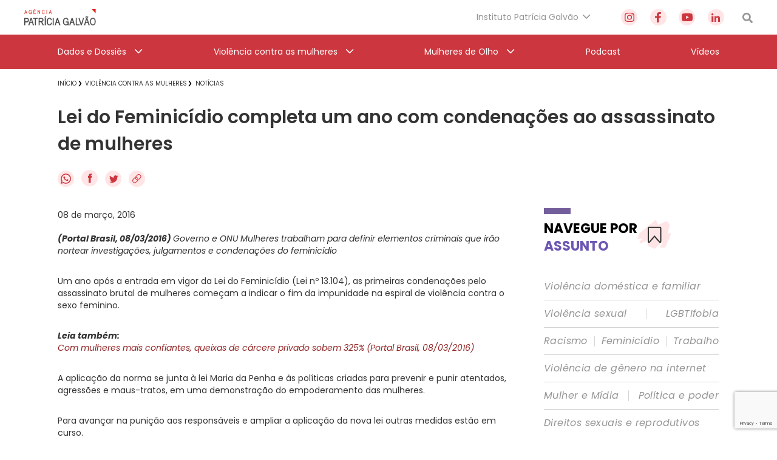

--- FILE ---
content_type: text/html; charset=utf-8
request_url: https://www.google.com/recaptcha/api2/anchor?ar=1&k=6Lc8caAUAAAAABNwSNV9v1kWA3x0SUHSKLrqLvqp&co=aHR0cHM6Ly9hZ2VuY2lhcGF0cmljaWFnYWx2YW8ub3JnLmJyOjQ0Mw..&hl=en&v=9TiwnJFHeuIw_s0wSd3fiKfN&size=invisible&anchor-ms=20000&execute-ms=30000&cb=yrbqcu4k6kin
body_size: 48173
content:
<!DOCTYPE HTML><html dir="ltr" lang="en"><head><meta http-equiv="Content-Type" content="text/html; charset=UTF-8">
<meta http-equiv="X-UA-Compatible" content="IE=edge">
<title>reCAPTCHA</title>
<style type="text/css">
/* cyrillic-ext */
@font-face {
  font-family: 'Roboto';
  font-style: normal;
  font-weight: 400;
  font-stretch: 100%;
  src: url(//fonts.gstatic.com/s/roboto/v48/KFO7CnqEu92Fr1ME7kSn66aGLdTylUAMa3GUBHMdazTgWw.woff2) format('woff2');
  unicode-range: U+0460-052F, U+1C80-1C8A, U+20B4, U+2DE0-2DFF, U+A640-A69F, U+FE2E-FE2F;
}
/* cyrillic */
@font-face {
  font-family: 'Roboto';
  font-style: normal;
  font-weight: 400;
  font-stretch: 100%;
  src: url(//fonts.gstatic.com/s/roboto/v48/KFO7CnqEu92Fr1ME7kSn66aGLdTylUAMa3iUBHMdazTgWw.woff2) format('woff2');
  unicode-range: U+0301, U+0400-045F, U+0490-0491, U+04B0-04B1, U+2116;
}
/* greek-ext */
@font-face {
  font-family: 'Roboto';
  font-style: normal;
  font-weight: 400;
  font-stretch: 100%;
  src: url(//fonts.gstatic.com/s/roboto/v48/KFO7CnqEu92Fr1ME7kSn66aGLdTylUAMa3CUBHMdazTgWw.woff2) format('woff2');
  unicode-range: U+1F00-1FFF;
}
/* greek */
@font-face {
  font-family: 'Roboto';
  font-style: normal;
  font-weight: 400;
  font-stretch: 100%;
  src: url(//fonts.gstatic.com/s/roboto/v48/KFO7CnqEu92Fr1ME7kSn66aGLdTylUAMa3-UBHMdazTgWw.woff2) format('woff2');
  unicode-range: U+0370-0377, U+037A-037F, U+0384-038A, U+038C, U+038E-03A1, U+03A3-03FF;
}
/* math */
@font-face {
  font-family: 'Roboto';
  font-style: normal;
  font-weight: 400;
  font-stretch: 100%;
  src: url(//fonts.gstatic.com/s/roboto/v48/KFO7CnqEu92Fr1ME7kSn66aGLdTylUAMawCUBHMdazTgWw.woff2) format('woff2');
  unicode-range: U+0302-0303, U+0305, U+0307-0308, U+0310, U+0312, U+0315, U+031A, U+0326-0327, U+032C, U+032F-0330, U+0332-0333, U+0338, U+033A, U+0346, U+034D, U+0391-03A1, U+03A3-03A9, U+03B1-03C9, U+03D1, U+03D5-03D6, U+03F0-03F1, U+03F4-03F5, U+2016-2017, U+2034-2038, U+203C, U+2040, U+2043, U+2047, U+2050, U+2057, U+205F, U+2070-2071, U+2074-208E, U+2090-209C, U+20D0-20DC, U+20E1, U+20E5-20EF, U+2100-2112, U+2114-2115, U+2117-2121, U+2123-214F, U+2190, U+2192, U+2194-21AE, U+21B0-21E5, U+21F1-21F2, U+21F4-2211, U+2213-2214, U+2216-22FF, U+2308-230B, U+2310, U+2319, U+231C-2321, U+2336-237A, U+237C, U+2395, U+239B-23B7, U+23D0, U+23DC-23E1, U+2474-2475, U+25AF, U+25B3, U+25B7, U+25BD, U+25C1, U+25CA, U+25CC, U+25FB, U+266D-266F, U+27C0-27FF, U+2900-2AFF, U+2B0E-2B11, U+2B30-2B4C, U+2BFE, U+3030, U+FF5B, U+FF5D, U+1D400-1D7FF, U+1EE00-1EEFF;
}
/* symbols */
@font-face {
  font-family: 'Roboto';
  font-style: normal;
  font-weight: 400;
  font-stretch: 100%;
  src: url(//fonts.gstatic.com/s/roboto/v48/KFO7CnqEu92Fr1ME7kSn66aGLdTylUAMaxKUBHMdazTgWw.woff2) format('woff2');
  unicode-range: U+0001-000C, U+000E-001F, U+007F-009F, U+20DD-20E0, U+20E2-20E4, U+2150-218F, U+2190, U+2192, U+2194-2199, U+21AF, U+21E6-21F0, U+21F3, U+2218-2219, U+2299, U+22C4-22C6, U+2300-243F, U+2440-244A, U+2460-24FF, U+25A0-27BF, U+2800-28FF, U+2921-2922, U+2981, U+29BF, U+29EB, U+2B00-2BFF, U+4DC0-4DFF, U+FFF9-FFFB, U+10140-1018E, U+10190-1019C, U+101A0, U+101D0-101FD, U+102E0-102FB, U+10E60-10E7E, U+1D2C0-1D2D3, U+1D2E0-1D37F, U+1F000-1F0FF, U+1F100-1F1AD, U+1F1E6-1F1FF, U+1F30D-1F30F, U+1F315, U+1F31C, U+1F31E, U+1F320-1F32C, U+1F336, U+1F378, U+1F37D, U+1F382, U+1F393-1F39F, U+1F3A7-1F3A8, U+1F3AC-1F3AF, U+1F3C2, U+1F3C4-1F3C6, U+1F3CA-1F3CE, U+1F3D4-1F3E0, U+1F3ED, U+1F3F1-1F3F3, U+1F3F5-1F3F7, U+1F408, U+1F415, U+1F41F, U+1F426, U+1F43F, U+1F441-1F442, U+1F444, U+1F446-1F449, U+1F44C-1F44E, U+1F453, U+1F46A, U+1F47D, U+1F4A3, U+1F4B0, U+1F4B3, U+1F4B9, U+1F4BB, U+1F4BF, U+1F4C8-1F4CB, U+1F4D6, U+1F4DA, U+1F4DF, U+1F4E3-1F4E6, U+1F4EA-1F4ED, U+1F4F7, U+1F4F9-1F4FB, U+1F4FD-1F4FE, U+1F503, U+1F507-1F50B, U+1F50D, U+1F512-1F513, U+1F53E-1F54A, U+1F54F-1F5FA, U+1F610, U+1F650-1F67F, U+1F687, U+1F68D, U+1F691, U+1F694, U+1F698, U+1F6AD, U+1F6B2, U+1F6B9-1F6BA, U+1F6BC, U+1F6C6-1F6CF, U+1F6D3-1F6D7, U+1F6E0-1F6EA, U+1F6F0-1F6F3, U+1F6F7-1F6FC, U+1F700-1F7FF, U+1F800-1F80B, U+1F810-1F847, U+1F850-1F859, U+1F860-1F887, U+1F890-1F8AD, U+1F8B0-1F8BB, U+1F8C0-1F8C1, U+1F900-1F90B, U+1F93B, U+1F946, U+1F984, U+1F996, U+1F9E9, U+1FA00-1FA6F, U+1FA70-1FA7C, U+1FA80-1FA89, U+1FA8F-1FAC6, U+1FACE-1FADC, U+1FADF-1FAE9, U+1FAF0-1FAF8, U+1FB00-1FBFF;
}
/* vietnamese */
@font-face {
  font-family: 'Roboto';
  font-style: normal;
  font-weight: 400;
  font-stretch: 100%;
  src: url(//fonts.gstatic.com/s/roboto/v48/KFO7CnqEu92Fr1ME7kSn66aGLdTylUAMa3OUBHMdazTgWw.woff2) format('woff2');
  unicode-range: U+0102-0103, U+0110-0111, U+0128-0129, U+0168-0169, U+01A0-01A1, U+01AF-01B0, U+0300-0301, U+0303-0304, U+0308-0309, U+0323, U+0329, U+1EA0-1EF9, U+20AB;
}
/* latin-ext */
@font-face {
  font-family: 'Roboto';
  font-style: normal;
  font-weight: 400;
  font-stretch: 100%;
  src: url(//fonts.gstatic.com/s/roboto/v48/KFO7CnqEu92Fr1ME7kSn66aGLdTylUAMa3KUBHMdazTgWw.woff2) format('woff2');
  unicode-range: U+0100-02BA, U+02BD-02C5, U+02C7-02CC, U+02CE-02D7, U+02DD-02FF, U+0304, U+0308, U+0329, U+1D00-1DBF, U+1E00-1E9F, U+1EF2-1EFF, U+2020, U+20A0-20AB, U+20AD-20C0, U+2113, U+2C60-2C7F, U+A720-A7FF;
}
/* latin */
@font-face {
  font-family: 'Roboto';
  font-style: normal;
  font-weight: 400;
  font-stretch: 100%;
  src: url(//fonts.gstatic.com/s/roboto/v48/KFO7CnqEu92Fr1ME7kSn66aGLdTylUAMa3yUBHMdazQ.woff2) format('woff2');
  unicode-range: U+0000-00FF, U+0131, U+0152-0153, U+02BB-02BC, U+02C6, U+02DA, U+02DC, U+0304, U+0308, U+0329, U+2000-206F, U+20AC, U+2122, U+2191, U+2193, U+2212, U+2215, U+FEFF, U+FFFD;
}
/* cyrillic-ext */
@font-face {
  font-family: 'Roboto';
  font-style: normal;
  font-weight: 500;
  font-stretch: 100%;
  src: url(//fonts.gstatic.com/s/roboto/v48/KFO7CnqEu92Fr1ME7kSn66aGLdTylUAMa3GUBHMdazTgWw.woff2) format('woff2');
  unicode-range: U+0460-052F, U+1C80-1C8A, U+20B4, U+2DE0-2DFF, U+A640-A69F, U+FE2E-FE2F;
}
/* cyrillic */
@font-face {
  font-family: 'Roboto';
  font-style: normal;
  font-weight: 500;
  font-stretch: 100%;
  src: url(//fonts.gstatic.com/s/roboto/v48/KFO7CnqEu92Fr1ME7kSn66aGLdTylUAMa3iUBHMdazTgWw.woff2) format('woff2');
  unicode-range: U+0301, U+0400-045F, U+0490-0491, U+04B0-04B1, U+2116;
}
/* greek-ext */
@font-face {
  font-family: 'Roboto';
  font-style: normal;
  font-weight: 500;
  font-stretch: 100%;
  src: url(//fonts.gstatic.com/s/roboto/v48/KFO7CnqEu92Fr1ME7kSn66aGLdTylUAMa3CUBHMdazTgWw.woff2) format('woff2');
  unicode-range: U+1F00-1FFF;
}
/* greek */
@font-face {
  font-family: 'Roboto';
  font-style: normal;
  font-weight: 500;
  font-stretch: 100%;
  src: url(//fonts.gstatic.com/s/roboto/v48/KFO7CnqEu92Fr1ME7kSn66aGLdTylUAMa3-UBHMdazTgWw.woff2) format('woff2');
  unicode-range: U+0370-0377, U+037A-037F, U+0384-038A, U+038C, U+038E-03A1, U+03A3-03FF;
}
/* math */
@font-face {
  font-family: 'Roboto';
  font-style: normal;
  font-weight: 500;
  font-stretch: 100%;
  src: url(//fonts.gstatic.com/s/roboto/v48/KFO7CnqEu92Fr1ME7kSn66aGLdTylUAMawCUBHMdazTgWw.woff2) format('woff2');
  unicode-range: U+0302-0303, U+0305, U+0307-0308, U+0310, U+0312, U+0315, U+031A, U+0326-0327, U+032C, U+032F-0330, U+0332-0333, U+0338, U+033A, U+0346, U+034D, U+0391-03A1, U+03A3-03A9, U+03B1-03C9, U+03D1, U+03D5-03D6, U+03F0-03F1, U+03F4-03F5, U+2016-2017, U+2034-2038, U+203C, U+2040, U+2043, U+2047, U+2050, U+2057, U+205F, U+2070-2071, U+2074-208E, U+2090-209C, U+20D0-20DC, U+20E1, U+20E5-20EF, U+2100-2112, U+2114-2115, U+2117-2121, U+2123-214F, U+2190, U+2192, U+2194-21AE, U+21B0-21E5, U+21F1-21F2, U+21F4-2211, U+2213-2214, U+2216-22FF, U+2308-230B, U+2310, U+2319, U+231C-2321, U+2336-237A, U+237C, U+2395, U+239B-23B7, U+23D0, U+23DC-23E1, U+2474-2475, U+25AF, U+25B3, U+25B7, U+25BD, U+25C1, U+25CA, U+25CC, U+25FB, U+266D-266F, U+27C0-27FF, U+2900-2AFF, U+2B0E-2B11, U+2B30-2B4C, U+2BFE, U+3030, U+FF5B, U+FF5D, U+1D400-1D7FF, U+1EE00-1EEFF;
}
/* symbols */
@font-face {
  font-family: 'Roboto';
  font-style: normal;
  font-weight: 500;
  font-stretch: 100%;
  src: url(//fonts.gstatic.com/s/roboto/v48/KFO7CnqEu92Fr1ME7kSn66aGLdTylUAMaxKUBHMdazTgWw.woff2) format('woff2');
  unicode-range: U+0001-000C, U+000E-001F, U+007F-009F, U+20DD-20E0, U+20E2-20E4, U+2150-218F, U+2190, U+2192, U+2194-2199, U+21AF, U+21E6-21F0, U+21F3, U+2218-2219, U+2299, U+22C4-22C6, U+2300-243F, U+2440-244A, U+2460-24FF, U+25A0-27BF, U+2800-28FF, U+2921-2922, U+2981, U+29BF, U+29EB, U+2B00-2BFF, U+4DC0-4DFF, U+FFF9-FFFB, U+10140-1018E, U+10190-1019C, U+101A0, U+101D0-101FD, U+102E0-102FB, U+10E60-10E7E, U+1D2C0-1D2D3, U+1D2E0-1D37F, U+1F000-1F0FF, U+1F100-1F1AD, U+1F1E6-1F1FF, U+1F30D-1F30F, U+1F315, U+1F31C, U+1F31E, U+1F320-1F32C, U+1F336, U+1F378, U+1F37D, U+1F382, U+1F393-1F39F, U+1F3A7-1F3A8, U+1F3AC-1F3AF, U+1F3C2, U+1F3C4-1F3C6, U+1F3CA-1F3CE, U+1F3D4-1F3E0, U+1F3ED, U+1F3F1-1F3F3, U+1F3F5-1F3F7, U+1F408, U+1F415, U+1F41F, U+1F426, U+1F43F, U+1F441-1F442, U+1F444, U+1F446-1F449, U+1F44C-1F44E, U+1F453, U+1F46A, U+1F47D, U+1F4A3, U+1F4B0, U+1F4B3, U+1F4B9, U+1F4BB, U+1F4BF, U+1F4C8-1F4CB, U+1F4D6, U+1F4DA, U+1F4DF, U+1F4E3-1F4E6, U+1F4EA-1F4ED, U+1F4F7, U+1F4F9-1F4FB, U+1F4FD-1F4FE, U+1F503, U+1F507-1F50B, U+1F50D, U+1F512-1F513, U+1F53E-1F54A, U+1F54F-1F5FA, U+1F610, U+1F650-1F67F, U+1F687, U+1F68D, U+1F691, U+1F694, U+1F698, U+1F6AD, U+1F6B2, U+1F6B9-1F6BA, U+1F6BC, U+1F6C6-1F6CF, U+1F6D3-1F6D7, U+1F6E0-1F6EA, U+1F6F0-1F6F3, U+1F6F7-1F6FC, U+1F700-1F7FF, U+1F800-1F80B, U+1F810-1F847, U+1F850-1F859, U+1F860-1F887, U+1F890-1F8AD, U+1F8B0-1F8BB, U+1F8C0-1F8C1, U+1F900-1F90B, U+1F93B, U+1F946, U+1F984, U+1F996, U+1F9E9, U+1FA00-1FA6F, U+1FA70-1FA7C, U+1FA80-1FA89, U+1FA8F-1FAC6, U+1FACE-1FADC, U+1FADF-1FAE9, U+1FAF0-1FAF8, U+1FB00-1FBFF;
}
/* vietnamese */
@font-face {
  font-family: 'Roboto';
  font-style: normal;
  font-weight: 500;
  font-stretch: 100%;
  src: url(//fonts.gstatic.com/s/roboto/v48/KFO7CnqEu92Fr1ME7kSn66aGLdTylUAMa3OUBHMdazTgWw.woff2) format('woff2');
  unicode-range: U+0102-0103, U+0110-0111, U+0128-0129, U+0168-0169, U+01A0-01A1, U+01AF-01B0, U+0300-0301, U+0303-0304, U+0308-0309, U+0323, U+0329, U+1EA0-1EF9, U+20AB;
}
/* latin-ext */
@font-face {
  font-family: 'Roboto';
  font-style: normal;
  font-weight: 500;
  font-stretch: 100%;
  src: url(//fonts.gstatic.com/s/roboto/v48/KFO7CnqEu92Fr1ME7kSn66aGLdTylUAMa3KUBHMdazTgWw.woff2) format('woff2');
  unicode-range: U+0100-02BA, U+02BD-02C5, U+02C7-02CC, U+02CE-02D7, U+02DD-02FF, U+0304, U+0308, U+0329, U+1D00-1DBF, U+1E00-1E9F, U+1EF2-1EFF, U+2020, U+20A0-20AB, U+20AD-20C0, U+2113, U+2C60-2C7F, U+A720-A7FF;
}
/* latin */
@font-face {
  font-family: 'Roboto';
  font-style: normal;
  font-weight: 500;
  font-stretch: 100%;
  src: url(//fonts.gstatic.com/s/roboto/v48/KFO7CnqEu92Fr1ME7kSn66aGLdTylUAMa3yUBHMdazQ.woff2) format('woff2');
  unicode-range: U+0000-00FF, U+0131, U+0152-0153, U+02BB-02BC, U+02C6, U+02DA, U+02DC, U+0304, U+0308, U+0329, U+2000-206F, U+20AC, U+2122, U+2191, U+2193, U+2212, U+2215, U+FEFF, U+FFFD;
}
/* cyrillic-ext */
@font-face {
  font-family: 'Roboto';
  font-style: normal;
  font-weight: 900;
  font-stretch: 100%;
  src: url(//fonts.gstatic.com/s/roboto/v48/KFO7CnqEu92Fr1ME7kSn66aGLdTylUAMa3GUBHMdazTgWw.woff2) format('woff2');
  unicode-range: U+0460-052F, U+1C80-1C8A, U+20B4, U+2DE0-2DFF, U+A640-A69F, U+FE2E-FE2F;
}
/* cyrillic */
@font-face {
  font-family: 'Roboto';
  font-style: normal;
  font-weight: 900;
  font-stretch: 100%;
  src: url(//fonts.gstatic.com/s/roboto/v48/KFO7CnqEu92Fr1ME7kSn66aGLdTylUAMa3iUBHMdazTgWw.woff2) format('woff2');
  unicode-range: U+0301, U+0400-045F, U+0490-0491, U+04B0-04B1, U+2116;
}
/* greek-ext */
@font-face {
  font-family: 'Roboto';
  font-style: normal;
  font-weight: 900;
  font-stretch: 100%;
  src: url(//fonts.gstatic.com/s/roboto/v48/KFO7CnqEu92Fr1ME7kSn66aGLdTylUAMa3CUBHMdazTgWw.woff2) format('woff2');
  unicode-range: U+1F00-1FFF;
}
/* greek */
@font-face {
  font-family: 'Roboto';
  font-style: normal;
  font-weight: 900;
  font-stretch: 100%;
  src: url(//fonts.gstatic.com/s/roboto/v48/KFO7CnqEu92Fr1ME7kSn66aGLdTylUAMa3-UBHMdazTgWw.woff2) format('woff2');
  unicode-range: U+0370-0377, U+037A-037F, U+0384-038A, U+038C, U+038E-03A1, U+03A3-03FF;
}
/* math */
@font-face {
  font-family: 'Roboto';
  font-style: normal;
  font-weight: 900;
  font-stretch: 100%;
  src: url(//fonts.gstatic.com/s/roboto/v48/KFO7CnqEu92Fr1ME7kSn66aGLdTylUAMawCUBHMdazTgWw.woff2) format('woff2');
  unicode-range: U+0302-0303, U+0305, U+0307-0308, U+0310, U+0312, U+0315, U+031A, U+0326-0327, U+032C, U+032F-0330, U+0332-0333, U+0338, U+033A, U+0346, U+034D, U+0391-03A1, U+03A3-03A9, U+03B1-03C9, U+03D1, U+03D5-03D6, U+03F0-03F1, U+03F4-03F5, U+2016-2017, U+2034-2038, U+203C, U+2040, U+2043, U+2047, U+2050, U+2057, U+205F, U+2070-2071, U+2074-208E, U+2090-209C, U+20D0-20DC, U+20E1, U+20E5-20EF, U+2100-2112, U+2114-2115, U+2117-2121, U+2123-214F, U+2190, U+2192, U+2194-21AE, U+21B0-21E5, U+21F1-21F2, U+21F4-2211, U+2213-2214, U+2216-22FF, U+2308-230B, U+2310, U+2319, U+231C-2321, U+2336-237A, U+237C, U+2395, U+239B-23B7, U+23D0, U+23DC-23E1, U+2474-2475, U+25AF, U+25B3, U+25B7, U+25BD, U+25C1, U+25CA, U+25CC, U+25FB, U+266D-266F, U+27C0-27FF, U+2900-2AFF, U+2B0E-2B11, U+2B30-2B4C, U+2BFE, U+3030, U+FF5B, U+FF5D, U+1D400-1D7FF, U+1EE00-1EEFF;
}
/* symbols */
@font-face {
  font-family: 'Roboto';
  font-style: normal;
  font-weight: 900;
  font-stretch: 100%;
  src: url(//fonts.gstatic.com/s/roboto/v48/KFO7CnqEu92Fr1ME7kSn66aGLdTylUAMaxKUBHMdazTgWw.woff2) format('woff2');
  unicode-range: U+0001-000C, U+000E-001F, U+007F-009F, U+20DD-20E0, U+20E2-20E4, U+2150-218F, U+2190, U+2192, U+2194-2199, U+21AF, U+21E6-21F0, U+21F3, U+2218-2219, U+2299, U+22C4-22C6, U+2300-243F, U+2440-244A, U+2460-24FF, U+25A0-27BF, U+2800-28FF, U+2921-2922, U+2981, U+29BF, U+29EB, U+2B00-2BFF, U+4DC0-4DFF, U+FFF9-FFFB, U+10140-1018E, U+10190-1019C, U+101A0, U+101D0-101FD, U+102E0-102FB, U+10E60-10E7E, U+1D2C0-1D2D3, U+1D2E0-1D37F, U+1F000-1F0FF, U+1F100-1F1AD, U+1F1E6-1F1FF, U+1F30D-1F30F, U+1F315, U+1F31C, U+1F31E, U+1F320-1F32C, U+1F336, U+1F378, U+1F37D, U+1F382, U+1F393-1F39F, U+1F3A7-1F3A8, U+1F3AC-1F3AF, U+1F3C2, U+1F3C4-1F3C6, U+1F3CA-1F3CE, U+1F3D4-1F3E0, U+1F3ED, U+1F3F1-1F3F3, U+1F3F5-1F3F7, U+1F408, U+1F415, U+1F41F, U+1F426, U+1F43F, U+1F441-1F442, U+1F444, U+1F446-1F449, U+1F44C-1F44E, U+1F453, U+1F46A, U+1F47D, U+1F4A3, U+1F4B0, U+1F4B3, U+1F4B9, U+1F4BB, U+1F4BF, U+1F4C8-1F4CB, U+1F4D6, U+1F4DA, U+1F4DF, U+1F4E3-1F4E6, U+1F4EA-1F4ED, U+1F4F7, U+1F4F9-1F4FB, U+1F4FD-1F4FE, U+1F503, U+1F507-1F50B, U+1F50D, U+1F512-1F513, U+1F53E-1F54A, U+1F54F-1F5FA, U+1F610, U+1F650-1F67F, U+1F687, U+1F68D, U+1F691, U+1F694, U+1F698, U+1F6AD, U+1F6B2, U+1F6B9-1F6BA, U+1F6BC, U+1F6C6-1F6CF, U+1F6D3-1F6D7, U+1F6E0-1F6EA, U+1F6F0-1F6F3, U+1F6F7-1F6FC, U+1F700-1F7FF, U+1F800-1F80B, U+1F810-1F847, U+1F850-1F859, U+1F860-1F887, U+1F890-1F8AD, U+1F8B0-1F8BB, U+1F8C0-1F8C1, U+1F900-1F90B, U+1F93B, U+1F946, U+1F984, U+1F996, U+1F9E9, U+1FA00-1FA6F, U+1FA70-1FA7C, U+1FA80-1FA89, U+1FA8F-1FAC6, U+1FACE-1FADC, U+1FADF-1FAE9, U+1FAF0-1FAF8, U+1FB00-1FBFF;
}
/* vietnamese */
@font-face {
  font-family: 'Roboto';
  font-style: normal;
  font-weight: 900;
  font-stretch: 100%;
  src: url(//fonts.gstatic.com/s/roboto/v48/KFO7CnqEu92Fr1ME7kSn66aGLdTylUAMa3OUBHMdazTgWw.woff2) format('woff2');
  unicode-range: U+0102-0103, U+0110-0111, U+0128-0129, U+0168-0169, U+01A0-01A1, U+01AF-01B0, U+0300-0301, U+0303-0304, U+0308-0309, U+0323, U+0329, U+1EA0-1EF9, U+20AB;
}
/* latin-ext */
@font-face {
  font-family: 'Roboto';
  font-style: normal;
  font-weight: 900;
  font-stretch: 100%;
  src: url(//fonts.gstatic.com/s/roboto/v48/KFO7CnqEu92Fr1ME7kSn66aGLdTylUAMa3KUBHMdazTgWw.woff2) format('woff2');
  unicode-range: U+0100-02BA, U+02BD-02C5, U+02C7-02CC, U+02CE-02D7, U+02DD-02FF, U+0304, U+0308, U+0329, U+1D00-1DBF, U+1E00-1E9F, U+1EF2-1EFF, U+2020, U+20A0-20AB, U+20AD-20C0, U+2113, U+2C60-2C7F, U+A720-A7FF;
}
/* latin */
@font-face {
  font-family: 'Roboto';
  font-style: normal;
  font-weight: 900;
  font-stretch: 100%;
  src: url(//fonts.gstatic.com/s/roboto/v48/KFO7CnqEu92Fr1ME7kSn66aGLdTylUAMa3yUBHMdazQ.woff2) format('woff2');
  unicode-range: U+0000-00FF, U+0131, U+0152-0153, U+02BB-02BC, U+02C6, U+02DA, U+02DC, U+0304, U+0308, U+0329, U+2000-206F, U+20AC, U+2122, U+2191, U+2193, U+2212, U+2215, U+FEFF, U+FFFD;
}

</style>
<link rel="stylesheet" type="text/css" href="https://www.gstatic.com/recaptcha/releases/9TiwnJFHeuIw_s0wSd3fiKfN/styles__ltr.css">
<script nonce="OHQsM1-K6feQuin3903v_w" type="text/javascript">window['__recaptcha_api'] = 'https://www.google.com/recaptcha/api2/';</script>
<script type="text/javascript" src="https://www.gstatic.com/recaptcha/releases/9TiwnJFHeuIw_s0wSd3fiKfN/recaptcha__en.js" nonce="OHQsM1-K6feQuin3903v_w">
      
    </script></head>
<body><div id="rc-anchor-alert" class="rc-anchor-alert"></div>
<input type="hidden" id="recaptcha-token" value="[base64]">
<script type="text/javascript" nonce="OHQsM1-K6feQuin3903v_w">
      recaptcha.anchor.Main.init("[\x22ainput\x22,[\x22bgdata\x22,\x22\x22,\[base64]/[base64]/[base64]/[base64]/cjw8ejpyPj4+eil9Y2F0Y2gobCl7dGhyb3cgbDt9fSxIPWZ1bmN0aW9uKHcsdCx6KXtpZih3PT0xOTR8fHc9PTIwOCl0LnZbd10/dC52W3ddLmNvbmNhdCh6KTp0LnZbd109b2Yoeix0KTtlbHNle2lmKHQuYkImJnchPTMxNylyZXR1cm47dz09NjZ8fHc9PTEyMnx8dz09NDcwfHx3PT00NHx8dz09NDE2fHx3PT0zOTd8fHc9PTQyMXx8dz09Njh8fHc9PTcwfHx3PT0xODQ/[base64]/[base64]/[base64]/bmV3IGRbVl0oSlswXSk6cD09Mj9uZXcgZFtWXShKWzBdLEpbMV0pOnA9PTM/bmV3IGRbVl0oSlswXSxKWzFdLEpbMl0pOnA9PTQ/[base64]/[base64]/[base64]/[base64]\x22,\[base64]\x22,\x22w5bCtkLCp8OjJsOCHsO1VC7CqsKGZMKJM058wrNOw5vDjk3DncOkw75QwrIFT216w4HDjsOow6/[base64]/Dn2fCscKwO8KuBwwLw6DDs8K/wpbChRh0w7nCqMKPw6opG8OeC8OrLMOnexF4c8O/[base64]/[base64]/C8K6LcO/wrZ6wotdW8KSw4PDocOEfsO7OhfCgEnCnMOXwqsGwqFMw4l7w7LCpkDDv1TCqSfCpgnDuMONW8Oowp3CtMOmwqnDisOBw77Dolw6JcOVQ2/Dvj8nw4bCvFxHw6VsGVbCpxvConTCucONR8OSFcOKUsOqdRRkOm07wr99DsKTw6rCnmIgw5g4w5LDlMK3dMKFw5Zww5vDgx3CvzwDByXDj1XCpQIFw6lqw5JsVGvCo8O8w4jCgMK2w7MRw7jDmMOAw7pIwrw4U8OwC8OGCcKtYsOaw73CqMOxw7/[base64]/ChRUew5pfwoHChMO+FlI9w5Jue8K/wpXCp8KGw7vCssOlw6nDncONEMOtwqk6wqfCtkTDv8KENMO9d8OefT/DsUpJw5Y8UcO6woTDjnNxwp0FTMKaBzDDqMOrw4BmwofCrmgow4DCvHFQw47DnwwbwosXw7k5DmfCp8OKG8OFw5IEwrzCs8KNw5TCvzXDpcKzQsOYw4XDosKjcsKjwoXCrG/DqcOmM2DDiGIeSsOWwrDCmMKLfThAw6JtwocKQH8JesOjwqPDp8Kpw6vCun7CjsOYw7RQI23CmMKcTMKuwqvCmAM5woHCp8O+wp8bQMOawoNxacK4YRHCkcOQFTLDqXbCuAfDvgTDrsOlw6UXwqnDmQMqABBow6/DnXrCuSZNDWsmIMOnfsKRS1XDrcOPDFkGIRnDllHDvsOTw48DwqvDucOkwpgEw70Sw4rCqBHDusOcbmvCtmnCgl8mw73DkMKyw45LYMKIw5PCqVEMw4nCucOYw5s6w4fCtElAGsO2agvDvcK0PMO7w5Idw5Q/[base64]/Dn8ORw6Y0wqfDuzHDgcOZw6lGwqkpwqDDgMO3N8K4w4hZwo/[base64]/Ck8O1VsO7w5Eiw5RXw49ew5IsB8OzeX0ZwpFiw6vCpMOjYVMKw6/ClUQyAMK3w7PCmMO9w5syd0HCr8KGdcO+JBPDhg7DlW/CisKwOBzDuyrCiWbDu8KGwqfCsU05HVwGXxQna8K/[base64]/wpPCucO8HyllIsKcwrLCqB/CkyBzwqrDqm17UMKsDUrCsHPCkMKYJMOLJDDDmMOqd8KeHcKXw7XDghsdICnDmGUbwoBxwqLDpsKVeMKRPMK/EcKNw5bDucOfwrh4w4xPw5/DgXLCtTZNf255w65Jw7nCsBN9WGU+TxJvwqUsV2FTDMO7wqjCgyHCswcLEMK9w6V6w5hXwp/Dj8ODwqo4FkLDgcKzMnbCnXcNwp0NwqXCj8K8ZcKyw6hyw7jCkkpLIsOEw4bDoUPCkjHDiMKnw79xwppFLQliwqDDkMK6w7zCikJ1w5bDo8OEwrgZWEdrw63DuB/Cjno1w7rDmh7DlD9nw5DChynDkWMRw6fChi3DgMKpNMKuesK8wozCsQHChMOze8OSEHASwofDj3PDnsK3wp7DicObQ8Oowo7DpFgeFsKYwpnDoMKqe8Osw5LCk8OrHsOfwrdbw7BbZjI+BsKIRcKTwpMtw5wxwp4/Em11Fj/DnCDDn8O2woIbw6dQwqXCuSMCETHClgE3YMO3P2FGYsKJEMKMwoHCu8Olw6jDlUoiS8OjworCvsOtd1DChWIMwp/[base64]/w4BTJcO5Sx3DncKwccO/wp9YRcOUw77CoMKIWDTClMKBwq1Sw7LCpcOgYwUqKMKTworDpcK2wr85NnI5FC5dwrrCtcKuwoPDhcKhTMOgDcO8wp/Dm8OdfHZdwpRKw7pIc25Uw5/[base64]/CssKWw4MGLloEVcK/WhEVGkIqwrjDswvCtjdnRjISw7DCiRxzw53CjSpGw6jDjnrCqsKrMcOjJlhNw7/CrsKtw6DCk8OXw6LCu8KxwpzCgcKjw4fDk1DCkTAXw4o9w4nDvkvDpcOvMFcjEicFw51UYEdfwpF3DsOhI0V4TCrCpcK9w4HDpcKYwolDw4RewoRfUEPDo3jCncKbeApmwph9RsOHaMKswpU/SMKLwosqw4x8MG8Kw4Mbw4kmQMOQJ2PCkDXDlQNCw6HDh8KGwpbCg8K+w6/CjAfCt0fDksKAY8Kjw4LCmMKNQ8Kbw63ClgB8wqsXN8Kyw58XwoEzwoTCtcOjL8Kpwr1ywo8FXDPCsMO5wofCjhMOwojDn8KeEMOWwqscwonDg2nDtMKqw53DvcKIHx/CjgDDssO+w6gYwoXDpMOlwo5Dw4QrNlXCu2XCjlzDosO0fsKCwqEhDSnCtcOBwoYIfTDCisKywrjDlTzCvsKew4DCncOFKmxLScOJAizDqcKZw54xNcKrwoxmwrIDwqbCr8OCDXHCqcKfTAozbsOrw5FdfXhAF3rCqVHDgnUWw5d/wrloeRUWEcOQwqo8EzPCoyTDh08+w6t+U2/Cl8OABGDDp8K9YHjCk8Kow4lEL0Z3Sy0jKzfCqcOGw43CnE7CkcOXaMODw79nwqc3DsKNwqpww43DhMKgQsOyw7FRwpARZ8K7FcK3w4IAK8OHAMOTwp0IwqgxRXJmflp7UsORwqLCiCXChWZjFnXDm8KpwqzDpMOVwpfDjMKKJwMmw4w+H8OtC0fDg8K/w7dMw4PCisOgDsOVwrzCtVgEw7/Ci8OWw6A2ACo2wq/CvsO4aVhfaULDqcOmw4rDpj15DcKRwrDDmsOlwrbDt8KPMgXDljzDsMObCsO5w6d+anoqcDvDk057wq3Dt0RjbMOBwrnCq8O9Ui0wwqwGwr3Cpj/DrjVawqI9eMKbJT9lwpPDjwHClkBycU7DgDdNTcO0EMOHwrfDs3Y6wpFaR8OBw6zDrcKxK8Kyw7TDlcK7w7AYw7k/f8K7wqfDncKCAAx8ZMOldsOdPsOzw6dtWHUCwoQ9w5VrdwYYLQjDpUd7IcKPaUkrVm8Fw7BxC8KZw57Cn8OqMCcxw4NsAcKtAMOGwrIibVTDg0AfRMKYWxjDnsOUM8OtwoBcJsKrwpzDvT0Qw5MGw71mTsKAFibCv8OvOsKNwr/Di8OOwoYmbXzCnk/DmmkzwpAjw7rClsOyXxrCoMOxH3bCg8OSWMKiBCXCtl84w5l1wo/DvzUMD8KLFT8Pw4YhbsOSwoDCk13Cu2rDiQvCpsOiwpbDrcKfd8O8Kh8Sw61PeU5+X8O9fF7CncKEC8Kew6MeARTDmRQNenPDuMKhw4Mmb8KzRShZw7ciwrgMwrRNwqbCn2rCosKWDDsFQsO4VMO3VcKaSAx5wq/DhUwtw6A9YCjCjMO/wqcXXlY1w7sDwp7CgsKECsKmJnIYU2HCscKwa8OmMcOoLW8vNhPDssKzH8Kyw5zCjxXDhGVmeGnDkj8dfi4Nw4HDjjHDkBXDtR/CpsOewozCksOIR8O4L8OSwrZvBVNwesKUw7zDscKuUsOXMU9gJMOnwqh3wqnDiz9zwqbDq8Oww6cDwpd5w6bCkSjDn2HDhEPCq8OgfcKJSRxjwoHDhmPDuRkxXx/CgyDDtsOlwqDDqMOEeG9+wqTDqcKybmvCusOcw68Rw79EesOjBcOJJcK0wqlLXcOcw5RIw5jDnmd/CXZIJMOlw6NqbcOXARY4LkIHUcKvK8OXwq8Yw5sMw5JMY8O4CsOTZcOOCxzCrRdrwpVfw5XCk8OLFhdIasKDw7A2MXnDo3PCpiDDkDBZN3DCsz8UVsK8MsOzTFXCh8KywpzCnF7DpMO/w7R7V25QwoVUw6HCoG1/w7nDml4TQjrDtMKdETRew4Fcwrk2w4HChg18wqXDi8KnJxUQHBJTw4oCwpnDnSsCVsOqcAgww7/Ck8OFX8OPBFfDmMOlIMKRw4TDo8OmL258ZApJw6jCuS1OwpLCsMOow7nCkcOMFX/Ds0k2TFMcw4PDjsKQbDNVwobCksKyBmgTaMK7IDRnwqQHw7FJQsOfw6RNw6PCtwDCuMO7C8OnNAAgC0sEacOLw49OEsODw6FfwoojfhgswpnDoTJlwojDjxvDpMKeLsOawr1HZsODLMO5ScOXwpDDtU1fwojCusKow7IPw7vDhsO9w4LChW/[base64]/[base64]/wpPDicKmw47DjcKbw6LCjMKVQMOqw6HDpkAjYcKUacKkw6RXw7bDvcKVWXzDhsKyMC3CnMK4c8O+DjFsw5LCgh3Ds1DDnMK8w4XDrcK6d3peI8Ouw4VJR0klwrzDpydPQsKUw4HCpsKnG1HDjmtIbybCsQjDkcKMwojCjCDCi8Kgw6nCtl/CnTbDtWcPf8OvGEUHHwfDqgdDV15ewqjCgcOWJVtFLDHCg8OWwqEWXCpacFrCrcOfwqTCtcKww5rDvlXDpcOPw7rDiE9owqTCgsO8wqXCjMOTWEfCmsKywrhDw5kNwpvDnMKiw792w4xzNx9JFcOtAijDrCbCo8O1fsO5OcKZw5HDmsOED8O/w4leJ8OICl/ChBpow7w4B8K7ecKEWBQfw74VZcK3O1/[base64]/w5BjbcO/ellZQF/DuHpjwqFTXsO0cMOmcS11dcOuwo/CtUhCXcK7fMOXZ8Omw7cZw4AIw73DnUBZwoFPwrbCoQTCnMOAIEbChztCw6LCpsOXw7hvw5RnwrRULsK9w4hNw7DCljzDnnAVPBRzw6zDkMK/QMObP8OzTMKCwqXCjFDCqi3Ci8KtWi0WAHjDumlUG8KwIzBfHMKhOcKdaw8pMw4id8KCw6Riw69uw73Du8KeFcOrwr8Ew6TDjUUmw7ttd8KWwrk6IU82w55Ia8Okw6V7EsKjwqfDmcOnw5YtwoAawo1bdUYSa8OcwpUIQMKZw4TDocOZw7BTDMK/WRoLwpU2RcK5w7DDjzEvwpXDi20OwoIAwr3DuMOnwo3Ds8KHw5fDvX01wqjCrTIrDTrCgsKnwoQOME8uBlTCoRnDvkJDwo92wprDjGYFwrjCjzHCqFnCrcOhZBbDvzvDphkuKR7Ds8OzF39Gw57CoU/[base64]/Djkx9wpTCmsO4woHDssOlwrcEwpMBFMO/wpdeKVlyw51yJcONwpFsw49AOX8Uw5AYeAXDpMOdEg5vwojCoQLDvcKCwo/[base64]/SwnDkMOiJWPCmSfCtMOCZgrChnxZwqcuw5HCt8OSMSrDhcKuw71ww7bCs3vDnTjCocKmfi8QU8Kkd8K3wq3DosOQQ8OidjpLXCY0wo7CkmjCj8OPwrPCqcOzdcKWEhbCu0B4wpvCo8Kdw7TDiMO1BmnCuXsxw43Ci8OGw5ZeRhPCpi0kw4BwwprDogZoY8OTHz/CqMKnwppxZBdrasKXwrIUw5DCisO3wpw4wp/DpA80w7V8E8O0VMOQwpZOw6/[base64]/[base64]/DncObFcOCd0VPPsOew75FwrLCoSLDjGMnw43DpMOzH8KSCFnDjiFpw5BcwrzCnMK2U0XDulZ3E8O8wovDtMODSMKuw6nCpAnCtxMRDMKBbD1QB8KQfcOnwqkkw4ojwrHCt8KLw5/CnF0cw4zDgVJMbMOMwr89K8KMM10xYsOGw5jDlcOEw6XCpXLCssKbwqvDmkTDjn3Drx3DkcKbZmHDoDfCjSHDnQB9wplAwo0swpTDiiEDwr7CnSZZw5PCoUnDkFHCqkfDvMKEw6cdw57DgMKxEyrCjHzDtBlkICLDvsO+wpvCv8OgNcKow5sbwqTDoBAow6/CulZ7QMKxw4nCoMKKRcKbwpAewpvDjMO9YMKjwqzCvh/Cm8OfbyNaVld7w6TCgyPCoMKIwqZewprCgsO5woXCmcK2wpIlASE6w48Xwr11JCkJQ8KJc1fCmBFuVMOdwoRNw6lUwqXCogXCtcKkD1/[base64]/DqcKpYBMsBcOJC8Kwwp/[base64]/Cl1s0w7Ajwp4ewo3CrXLDlMKrH8Kyw4cQbx0RJcKRfMKqIDTCm31Lw44RY3lOwqzCtsKKRXPCrnTCmsKZAVLDo8OeaRcgDsKvw5XCnhgHw4XDpsKnw47Ct10BUcO1bTkcbUctwrgpQHlcQ8KMw7hJOVVzU0/Dk8Kew4jCmsKAw4tafFIOwozCkijCtjzDh8KRwoAdD8OnPUhCw598E8KQwr4MM8OMw7F9wpzDjVLCpMOYM8OAc8KEHcKoY8KmGsKgwpRvQgfDr0vCszUAwr02wr8fKUQJDcKFP8OJFMOOcsOHZ8OIwrLClHTCucKiwpYzUcOnFsKfwrULEcK/[base64]/IcOfHQoHOC/Dl8K7a8Kcw4PDosOMw4DCjV4qZcKgwqTDsytZI8KNw5VzF1TCslthaBxpw67DisOdw5TDlEbCqHRmE8KYWnEdwoPDqnlUwq3DpS7Dt1pGwqvChHA4OjzDv0Bowp7DhHnCiMKXwoc7Y8KlwoBYPADDpj/Dk15ZNMKpw6MzU8OxPxcUKjd2Ew3DkmxAH8O5EsOwwrQGKHA6wqg8wpfCokVxIMO1W8O2VwrDqxJufcO+w5XCh8OCC8OVw5J0w7/DrSM2YVQ6M8KKMEHCn8OGwpAZN8OSwo4eLyEaw7DDvsK7wqLDkMKKMsKTw44ODsKnw7/[base64]/wodRIBhrDEwefAjCqRh4Hm8neCEAwqIRw4FfMMOrw5ESNBLDl8OyO8K8woI1w41Sw6fCjsKRS3dOMmjDuE4EwqrCiB5Hw7PDh8OOQMKcATbDksOOTXHDs1goRGTDosKdw7c9SMOJwpwbw41Awq5Vw6zCu8KMPsO2wo0Gw6oiaMK2AMKCw4vCvcKxJDAJw4/Dn3VjLEZ/UcOsSzFvwojDlFnCmQ4/TsKMZMKCUCDCsWXDjMOew4DCksO/wr04GGXDiQBowrg5cwlQWsKtXlwzO1fCgm58T1QFV35ecHAoCQTDuzADdMK9w4BrwrfCosO5FcKhw7JZw7YheSfCksKCw4RCQlLCnDgxw4bDn8KdHcKLwoJlIcKhwq/DksOUw67DgTzCksKlw7xzbUjDoMOPa8KGHMKDbRN6P0ERJnDChcOGw6PCtRPDpMOywqJsRcK8wrBHDcKFW8OHMMKjBVHDozzDlcKzFzLDg8KtA1Azf8KKEzt0Y8ONGSLDgMK3w6gQw5LDl8K+wrgwwpd8wo7DpGLDlmXCqMKmLcKvCTLCg8KTFRrCl8KyKcKcw5k/w6REdG8cw7wlOAHCosKNw5TDu217wodwV8K/NcO4DMKYwrc1BkFzw7zCkMKxAsKlw4zCjsOXflYOYMKRw7/DjcK+w5nCocKLHG3CssORw6rCjU3DvCnDjgMcUiDCmsORwoAYG8Olw7xANcOgSsOTwrEAdnfDgybCp17CjU7DlMOCCSfDpRwjw5/[base64]/[base64]/CongRw6LCvnPDhcK2w5E8CcKOwoxGbMKoAi7DsS9owrRVwr8/wpnCjnDDvMOsJ1nDpynDnCjDtALCrnlywpcVXlDCoUzCgHo5KcKQw4PCp8KCSS3DiFVyw5TDksOjwqF6Am/[base64]/Dt0dewowPwq7DmMK/wqPCnxB6w73ClsOiIMK/wrTCjMO/w5MXGhoIG8O6bMOjEQ0Mw5Q9A8O1wqnDgCgpISHCusKkw6pZOsKjWn/DpsKSD2x7w68ow5rDkBfCjm1+VUnChcKWdsKdwr05NyhEOV07JcKRw7lMM8OaL8K0Tj1Bw5LDrMKEwqhaN2XCszTCmMKqNR9GQcKpJxjCj2LCuEp3S2I8w4/[base64]/wrweZ8O4JGTCnMOIw79pV8KBPMKbw6kYwpJwwotawrjCvMKwDSDDvhjDoMO5cMKjwrwzw6zCr8KGw73CmBjDhkfDqjZtB8KGw6RmwpkRwpcBTsOTU8K7wonDk8ORAQnCsVLCiMO/[base64]/Dj8OJw6TDuBHDqx0Kw7fCpRjDj2MBw6zCk8KZccKmw4LDj8OVw48Lwrt5w5LCll8/w4hbw7pLUMKnwofDgcOCHsKxwpbCvTfCvsKowrDCn8O1Wm/Cr8OOw4cjwoVAwq4MwoU/wqXDjQ3CusKPw6fDncKvw67Do8OEw6ZDwrTDohvDukgYwqvDiyfCrMOIJDEcTy/CogDCgVAyWiplw5rDhcK+wpnDucOaDMOJWmd3w5BhwoFVw6jDl8Obw4ZxC8OVVXkDNcOFw5w5w5AbQAorwqwhSMOFwoIkwrbCpMKgw4IEwoTDiMOBZcKRLsKQHcO9wo3DrMOVwr8kbhIBKlcXFMKCw63DusKxwpLCrcOIw5dOwps8G0wdWRrCkzl5w6swM8OHwp/[base64]/CssK4w50Dw75jCsKxw6HDhT5ew6bDlSDDsy9pZ3Qxw7lTXcKNM8Olw7lHw5x1L8Kzw5jDsWXCgC7DtMO8w5DDucK6VQzDsHHCizJzw7Ylw5lDOlQcwq/DvsOcEHBxWcOCw6tqLSMlwpoLQTfCtnpEUMOHwq8Bwo1bO8OAQMK2TD8Qw5LCkSRLDgURBcOnw6s/[base64]/CiRs6wovDosK4wrZxwqkRJwVAWzTCnGjCpcOmwr4FBUh3wonDtTHDvF5HbToFcsKuwphKCwpJCMOdw7HDo8OXTsO7w4Z0AkMcDsOsw70OGcKkw77DgcOSAMOPHy9hw7fDpVXDk8KhDDnCtsObdEI0w6jDtV/[base64]/CuEtOwqxtXMKQwqDDhsOGMQzDkMKzw5BueMKscMO1wrfCmDbDrjhtwr/DmHMnw7gmEcOewoMRFsKybsOKAEl3w4doS8OGa8KpMMKrI8KZYMK+Ug1Jwr16wrbCmcOYwofCqMOuJsOGYcKMT8KSwrvDqA8cP8O3GsKgNMKzwqoyw6fDsT3CowlewoFQMXLDpX5qX1jCg8Ofw74vwqAhIMOGdcKLw6PCoMOOKG3Cv8OVVsOueA8/EMOvRz1mBcOcw7EVw5XDqD/DtT7DoStDMlUORMKDwr7DocKibn/DoMK1e8OzCsO/wr7DtxQuSQh1wo3DicO9wpZDw6bDtnfCshbDqHQwwo3DrEvDtxjCj0c/w4c+enN4woTDhy3CjsObw5zCog3DpcOJDMO3OcK6w4kydG8Hw5d0wrU5Fh3DuXLClWDDtCrCrAjChcKzNsOkw64xwrbDukLDi8KgwpVewpXDvMO8VXhuJMObNMKmwr8twqodw7piKw/[base64]/Ch8KLw6zCkC3CgMK7wqLDn0FmcEs3BHnCk2/DhsOyw61jwrIfIcKPwqHCmMOGw4kAw7tGw5w8woFiwr5EPcOjCsKLBcOVX8Kyw7UqKsOke8O5woHDkQ7CvMOXNXDCj8Oyw7tewoJGeXBTFwfDrHlrwqXCnMOCZ3M/wojDmgPDlCVXUMKhWAVbZzs4E8KJfxhoGsKDcsOWWkLDh8OJQlfDrcKbwop5ek3ChcKCwrjCgUHDsVPDpXdTwqTClMKrL8OmfMKsYlrDm8OxeMOHwo/CtzjCghFuwpLCvsOPw4XCtkvDqSbDhMOSN8OCBlBkMsKKw5fDscKcwoEpw6rDisOQXcOjw5pAwoMocQ7DrcKBw4c4dwtKwpxQFRnCtXDCjhrDhwxyw6ROSMKFwpjCoRxMwpFCD1LDlznCscKnFXZHw55TF8K0wos8B8Ksw6QqRGPCsxbCvwVhw6zCq8K/[base64]/[base64]/DlxzCocOpYUBvwqUMwpZ0KcKTdC/Dl8Otw7HChCPCnEVhw4HCikbDiQbCqRpMwpLDh8OnwqRZw7AFeMKTaGTCrMKLLsOEwrvDkjoxwqzDocKZNRcdd8OXOmo9YcObaUXDoMKVwp/DkG9KEQg7wpnChsOhw6dGwovDrGzCvhBRw7rChDNuwqlVbgEuM0PCkcKVwozCtMK0wqFsB3TDsngMwp9BU8KQMsKNw4/[base64]/cknDr286e8O9wqMkw6fCt8OnQ8Kiw5XDs8Kcwpk6HRLCnsKSwrHCpWbCt0AHwpQPw4RUw7nDklrCk8O8JcKZw4czMMKxRcKKwqxgG8Oiw4trw5XDl8Krw4TDrSDCrXBkacK9w48pPwzCuMKSEsKWeMOiVRc5NlHDpMOodWE0bsOwFcO+w652bk/[base64]/DhAPDkDAswqbCucOlIsK4OsKlw7ZBJcKTwo05wpPCscO1RzoEYcOfPcOjw4bDjH5mw44zwqnCgnzDgklYdcKVw6UZwqcGGRzDmMOWVxXDonQPfsK5MyPDr1LDpSbDghddZ8KJDsOwwqjDiMKyw5/Cu8Oze8KLw7LCmnXDkGPClShzwrtBw6hGwpJqDcOQw4jDtsOhW8KxwoPCohPDjcKOUsOEwozDpsOdw5zCisOew4pMwpN7w6VnGRnCpgHChyglScOWYsKGW8O8w7/DtDk/w7h9UE/CqjsCw4hCAQXDn8KMwo/[base64]/[base64]/DjMOGPMO2w59UwqLCrsKHw7M6w7Y2F8OTd3E/w44fWcOPw4cQwqAdwpfCnMKJwo/[base64]/DlsKlw7TDtjvCgsOiw4ReSgTDr23Co2x+wo14fcKKR8OXwoNPeXcyR8OkwrhnAcKQdxLDgCDCuRwmFjo1asKnwrxhRcKrwqdjwoN2wr/[base64]/J03Dr3UFwqrCrlBwwosvAXI7fAVDw6PCgcK0LVYDwrnCiiBhw4wnw4PCl8OnUz3CjsKYwrbCpVXDvhRww4jClMKQKsKCwojCksOLwo1Xwp9RL8KdCsKDJcOqwoXCn8Kdw5rDiVHCljvDvMOvVsK5w77Cs8K1W8OjwqEGdj/CmRPDgkB/wozClR5UwpXDrMOKCsOSWMONNSzDhkXClMOuFMOQw5Qsw4vCqMKIwqjDpBQtRcOXDlrCo2vCkFzCtGHDpGwCwqIcGsKqwojDhsKuwodXZ1bCmlVtHWPDpsOvUMKdfhJgw5sVZMO/U8OvwozCnsORIlbDiMKtwqvDjTJJwpPCisOsNMO6esOsHwLCqsOfPMO7cFcbwr4Aw6jCk8ORecKdIMOtw5/DvBbDmm1Zw6PDhCDCrCV+wr/CjjUjw79/X2Usw5gAw5RWGB3DuhfCucO+w5HCtGPChMK/NcOuXV9hDsOWYcOfwqLDs2fChcOQGMK2GBTCpsKWwoXDhcK2Ci3CrMOlRcKSwrhKwqvDt8OcwoDCl8O8UXDCoFnCl8Kkw5AKwp3CrMKBDzNPKElNwo/[base64]/[base64]/DtnvDolZBwqnDiTEGw6DDjgNaSsORB19zPcK2WcOQAgnDmcKsPcKRwrzDlcKFKzBKwod4bTFSw59Hw7jCr8Ohw4DDqgzDosK2w414TsOBCWfCusOWNFtjwqfCkX7CmcKzB8KhfUduHwHDosOhw6LCgW/CnwbDocOfwro8CMOswprCmAPCkA00w4QwFcKcw4jDpMKiw7/[base64]/clV1UBQHN8K7acK8AsOMcsOUeAEgwrgnwp7CrcK1PMOiZcO5wpJHHMOAwrAjw4fCtsO9wr9Pw78uwqLDgAcdezLCjcO2ScKywrfDlMKfMsO8XsOgM0rDicKNw6rCkjUhwpfDt8KfHsOow64+JMOaw5HChiJ6bXkew7MmY23ChlNEw6/Dk8KHwrACw5/Ds8OjwpfCsMK/M23CiUrCvQDDgsKHw7lDc8KpecKrwrV8NivCg3XCpycwwplfAhDCo8KIw77CsSgdDg1Dwop1wr5+woBqIGrDr2bDoUVHwp5mw7sDwpdiwpLDgDHDncKgwp/Dl8KuMhgRw5PDuAbDlcKnwoXCnQDDpVUYX0pOw5HDi0zDqT58ccO6JsOswrY8NMKRwpXDrcKvPsKfcXVNLx4uYcKoT8K/wo5VNG/[base64]/DqxhPwoBWwrjCgsKDwr5rYHEUUcK7wrNHwrM+chl0UMOLw7YpQVYDawvCsDLDgwAdw73ChEHDgMO0J2E0fcK1wqvDqy7Cix4oKwbDl8Oiwr89wpF0ZsKVw7XDl8KrwqzDiMKCwpDCl8K+BsOxwpnChj/CjMOSwrwVXMKUI09awo/Ci8Obw7nCry7DoDJ9w5XDugAbw51Iw4LCt8OuEyHCosODwph2w4HCgk0pAAjCiE/CqcKuw5PCh8KEDcKSw5AxBcOkw4LCvMOuYwXDlg7Cg3BYwoXDvx/Cm8KmCBVdIk3CpcOSW8O4UgPCmSLCiMO2wpwFwonChiHDm0Bew4HDoEfCvhbDpsOvYcKSw4rDsgIXOkHDtG45JcOreMKOd2MtH03CpVYRTHzClCUCw4d0woHCi8O+bcOVwrDCh8OTw4TCuHdYFcKEfmzCgVE1w7zChcKYbiUgZcKGwqE1w5gIEWvDrsKcTMK/b2jCul7DkMKiw4FEHSt6SHlXwoR8w71Uw4LDmsKFw6TDiT7Drl0KasOcw715DRjCvcK1wqpiHHZ1wpgyL8O+aDjDqAw2w6/DnjXCk1E+UmUFMizDiipww47DrsOZfCFUPsODw7lsTsKQw5LDu3Y/PEsUf8ONTMKUw4rDsMOFwrJRw73CnUzCu8Kmwqtnwo5Dw4ZeGDDCr1Etw4/CiW7DgMKrT8KRwq0Cwr/Cq8K1d8O8W8KAwo84elDCjB9dJMKQTMOWQ8K8w60Nd2bCmcOEZcKLw7XDgcOdwpl8LSxPw6fCl8OcEsOjwqZyfmbDkl/Dn8O5QsKtDj5OwrrCusKww5FjdcODwpAfLsOnw6kXIMKbw4ZJd8KmazIRwopEw4TDgsKxwoLCgcKta8Oywq/CuHtYw5DCmHLClsK0dcKIIcOZwpo/I8KWP8Kgw7YFXcOow7LDl8KlVkomwqhHDsORwpVqw6phwpTDsyjCmm3CncKJwq/[base64]/CgHNTwrjCvG8Vw6jCtAkxOyTCmDDDv8Kvw5kuw4TCvMOFw4LDosKZw4dkQTY5JMKOa1giwo7ChMOiKMKUecOCEcOow4/Cmzd8fsOocsKrwph+wprCgBLCtjrCp8KFw4nCjzBGI8KuTF0rAF/CrMKfw6dVworDi8KCfVHClTJAP8OWw6MDwrk1wow+wobDoMKZdQjDhcKewrbCvW/CpsO6dMOGwr8zw6PDumnCpsKNB8KbRwhqEcKDwqvCgk1OYcKFZMOOw7lfR8O0BjM/L8OVP8Obw5bDviJCLk1Qw7bDicOgTl/CrMKqwqfDtxjCtiPDpCLCjRYywqrCpMKSw5zDjSktCW4OwqR3Y8Kuw6IMwqjDshXDgBXDgw5HSAbCt8Kuw5fDp8OCainDkFrDiSPDhTXCt8KxZsKME8OywpRqM8KHw5JQfsK3wrYdQMOFw65gUlp7UmTClsObVxDDl3vDgyzCgF/DtXRzNcKoOBZDw6nDhMOzw7xgwr8PCcOGd27DsSTCpMO3w69ldgDDisOiwrZiZ8Kbw5bDgMKAQsOzwpPCpxI/wrbDoWd5f8O/wo/CtsKJN8KvD8KOw5AEaMOew64GXcK/wp/ClArDgsKwN1TDo8KsZMOwbMKEw5zDv8KUZAzDp8K8w4LClMOcd8KewqjDo8Oew5F0wpMnCx8xw619YkAbTTjDmF/DhsO3QcOAZcOyw7FMJMK5GsKIw48XwqLClsOkw7TDrAzDosOQVcKqUjp1YjnDncO3GsOGw4HCjcKtw4xQw5TDoxwUXlPDnwY4XB4sAVk5w5YeE8O3wrl0Ch7CoFfDm8OfwrF3wr1KFsKZLgvDjzM1NMKSbh1Cw4jDtcKTccK6fCZpw49/[base64]/GsOIE8KXX24Ww5ksdivCnW3CjsOgwrjDqcOMwq1qO1bDs8KiL1fDlztdOkQKCcKGH8OIX8Kxw4/CpyvDmMOCwoDDnUAaNzdaw7rDqMK3KMOoQ8Kiw5o/w5jCrsKKe8Omwo4Fwo/DpDoQEi5hw6jCtkozOcOmwr8HwpDDncONeT1AEMK1OijDvWXDssO1EMKEORrCr8Oewr3DjQHCgcKfdV0Kw5toXzPDhn0TwpY6JMK4wqpvEcOfYwDDin9awps3w7HDgmN0w59tJsOaCFDCtg/[base64]/[base64]/Dp1Afw5rDucKIwrJFw6XCsxAFwprDhGbDnsKowp0Ww4QkecOtUiFOw4HDnTHCpCjCrXnCoA3CrsOacARDw7Y+wp7CngvDj8Krw54ywpE2JsO9worCj8KBwoPCsGEZwq/DlcK+MAQ+w57Cu3kPN0w1w77DjH9OJjXCjgzCvjDCi8OuwqrCljTDhWHCjcKpLHoKwojDvMK1worDgMOzOcKaw6sZVjjDhRFlwpnDs39wU8Kdb8K1TFLCo8OBe8OlaMK1w51aw7zCtQLCqsKFccKuP8OEwp4lf8Ocw6gAwrrCnsKbLl59QcO9w5x/WsO+blzDm8Knwr5AbcOBw6TDmCHCsD8QwpAGwoxFTMKoc8OXOyrDvXBsccKEwrXDtsKDw6nDm8KFw5nDoTDCon/DncOiwpDCgsKNw5PDmzHDl8K9JMKedXLDksKpwqbCrcOrwqvCisOgwpghVsK4w6tRXA4jwoouwqUCBcO4wq7Djk/DjcKZw5jCjMOIMWJKwpE/wpfCssKKwrM7SsKnN0/CssOywrTCmsKcwr/ClQ3DtT7ClsOmw5PDgsKewo0lwpFgNcKMwqoPwooJYMO4wrAJRcKlw79DZ8K4wqA9w71mwpXDjx3DpE/DoFjCt8OpasKRw5MOw6/DqMOUOcOqPBIxFMKfexhSc8OEIsONFcOuIMKBwobDi1PCgsKowoTChjDCugBcbjXCuSYMw6tEwrEiw4fCoQPDtA/DlMKhDMK7wqJkw73Dq8KVw4HCvH1iS8KgJ8K6w7HCu8OdAhF0egXCjnItwrvDkU9pw5TDo2LCr1F2w70/[base64]/w6oqacKSYzFDwrvDk8KMworCpsOFwr3Dk1jCj1bDkMOmwpFfwrjCusK9SMO5wq0hccOOw4fCuTsWGcKmwoIOw40Ew53Dn8KLwqIkN8O/UsKkwqvCiSbCiEfDtWdiZxk6PVTCpcOPB8OSHTlXCmLCl3F3C34vw50AIE/[base64]/E1U+w7rDjWMJw6XDklZSw7fDsMOeACbDozLCjMKLem9Jw6TCi8K3w4A3wp/[base64]/DrcKhwonCsMK3wot0FcO8SMKudUJjCsK7w6fCqSFTM0zDoMOVcnfCksKgwqMGw4nCrinCrXfCmV7CjnfCpsOcUcKPZcOPDsOmJcKxFSsww40SwoZjS8OzOMOKLQoawrnCp8K2wrHDujNKw6kWw4/[base64]/CoAlhwqjDiCNCJcK+w6LDksOzwo18w4BuwoTDs8KTwrnClcOVAsKqw5HDlcO0w64FahbDgcKDw5vCmsOxL0vDpsObwqfDvsKPBg/DokADwqhLGcKbwrjDgHxew6YjUMObcXoXRXd/woLCh2kFNsOkb8K2N3Zve15paMOuw6LCpMKdbsKvHQw2MnvCsn8mfgjDsMOBwqnDuBvDhnfDiMKJwp/[base64]/Dj8KiPsKkwqkbw5hpGRxIw405KcKSwpMVHUF0woYuw6PCkF7CmcKcSXocw6TDtBF4IsKzwoPCr8O4w6fColzCsMOCZ21mw6rDoEh9FMOMwqh4w5TChcOWw6tNw4lPwqHDslIWfGjCp8KoGVVTw5nDoMOofj9/wrHCum/CgBgYKRDCsC0iEjzCmEbCnxRBBUPCsMOgw4/CkQ/Cll0PAcKkw7g6C8OBwrQsw5jChcOjNg0Dw7rCrFvDni3DinbCmjgkUMOwbMOKwq0Xw5nDjA99wq3CoMKVwoXCnQXCuRBgNQ/[base64]/DmcO+wo7DhsKjw6RawprCuMOpw4vDiV3DncKbw7fDpG7CjsKvwrPDjMOfBBnDgsKzDMOhwq8/R8O0LMOBE8OfAX5Wwrh5fsKsGEjDmTXDslPCksK1fSnCigPCmMOYwqnCmk7CocO0w64bOEk7w6xZw74BwoLCucKdTcKlAsKZIR/CncKiTMKcYz5CwofDlMKuwqDDmMK1w77DqcKNw5lLwq/Cq8KWUsOJEsOewodMwqcrw5J7FkXDp8KXWsOIw4dLwr5wwp9gGCsGwo13w4NGVMObW1kdwr7CqsK1wq/CosKrV1/DhTvDlnzDm2fCjcOWI8OWNFLDjcOmAcOcw7h4TQjDu3DDnkfCpRYVwoDCohcsw67CisKPwqxbwoZ8LljDnsKpwrU6AFgaf8K6wp/[base64]/[base64]/Vi5LwoDDhsOxHMKIwojCkMKww5wSFcOrNRhPwrw3P8Kowrhjw4t4IMKJw7Bkw4ZbwqnCvMOjWlnDnTPDhsOTw7nClEB9BcOYw5LDoSgKD2nDmW0ww5g8D8ORw4pCRGnDosKgUTIRw4NiYsOqw5bDicKRIMKVRMOqw5/[base64]/w7fCj1zCrMKKaFTDu1/DjxrDml7CjMOzwq1mwrXCpG/DhgQ+wrhawoVeBcKFJcOZw6Btw7tpwovCuQnDtWAlw7jDpQnDi0rClhcJwpvDl8KWw55dSSHCuw/DpsOiw4c8w5nDkcK2wpXClWzCvMOIwqTDjsODw7YwKifCpVXDgCdbTXzDvVx6wok9w5bCtF3ClkPCuMKGwo/CrwApwpfCvMKTwrA/XMOAwoVOKW3Dr0AjHsKUw7AJw5/Cv8O7wqLDlMOrJy3CmMOnwq7CtTHDqsKvZcOYw6DDjcOdwq7CuU5GC8O6Vy9Rw4JAw619wrZkwqlIwq7DgxkrDMO4wq5Sw7ldN1oowpDDvx7DrMKMwr7CpRTCjcOuw7jDn8KGEC9FCxdCNntcbcO/worCh8Kowq17cXgKOMKQwoA7a1HDkGFFYhrCpCZPKHcuwoXDucKzDjYrw4Vow5ghwqvDkFnDjsOGG2LCmsOZw7tjwq1Fwrskw6nCtwdFesK/YsKDwp9ww4w9CcOxCzU2AUvClmrDiMKPwqTDg19Hw43Dsl/DgsKUBGHCmMO9DMObw6sbH2fCpmRLbkvDq8OcR8OOw50vwr9YcHQ+w47DoMKFHMKFwpUFw5XCpMKlccOvaDsmwqw4M8KPwq7Ch03CnMOyb8KVSVTDnCRpIsO5w4Alw5vDg8KZMg9CdlpJwrslwqwCT8Ouw7IRwrjCl0dJwoPDjWE/wqrDnRR4a8K7w5rDjsKtw7vDnydSHXnChMOHUxdhUsK3PwrCjHTCosOAK3jCiwAZKUbDkyPCicKfwpDDmMOeakbDjj8KwqTDnXxEw7bCsMK6wqpWwqPDoSlrVw/DnsOjw6doIMKfwqzDmwvDhsOdRA3CtEp3wrjCt8K7wro/[base64]/DhcOYw61LwpwLwr5jw6grL8KFC8OBCUjDvsKlA3kOZsKTw5sGw6rCj0vCkBxrw6HCsMKqwqF/JsO6IlnCrcKuLsOcfHPCmh7DjsOIVzBpWSHChMOfGBLCtsKBw7nCgSLDoQvCkMKhwqczdyMuFsKaUFNZwoUHw7xtUsOIw79GcXfDnMOBw6LDhsKcd8OdwrFgQhjCqVDDgMKSRsOJwqHDhsKOwozCqMK8wpTCsW5ywrUCeWfDhxtIcV7DnjzCk8KLw4fDrU0KwrVww7g/[base64]/DuMO8wphaQMKrwqtADUwOXWTDq8KOGMOIXMO9CHE\\u003d\x22],null,[\x22conf\x22,null,\x226Lc8caAUAAAAABNwSNV9v1kWA3x0SUHSKLrqLvqp\x22,0,null,null,null,0,[21,125,63,73,95,87,41,43,42,83,102,105,109,121],[-3059940,958],0,null,null,null,null,0,null,0,null,700,1,null,0,\x22CvYBEg8I8ajhFRgAOgZUOU5CNWISDwjmjuIVGAA6BlFCb29IYxIPCPeI5jcYADoGb2lsZURkEg8I8M3jFRgBOgZmSVZJaGISDwjiyqA3GAE6BmdMTkNIYxIPCN6/tzcYADoGZWF6dTZkEg8I2NKBMhgAOgZBcTc3dmYSDgi45ZQyGAE6BVFCT0QwEg8I0tuVNxgAOgZmZmFXQWUSDwiV2JQyGAA6BlBxNjBuZBIPCMXziDcYADoGYVhvaWFjEg8IjcqGMhgBOgZPd040dGYSDgiK/Yg3GAA6BU1mSUk0GhkIAxIVHRTwl+M3Dv++pQYZxJ0JGZzijAIZ\x22,0,0,null,null,1,null,0,1],\x22https://agenciapatriciagalvao.org.br:443\x22,null,[3,1,1],null,null,null,1,3600,[\x22https://www.google.com/intl/en/policies/privacy/\x22,\x22https://www.google.com/intl/en/policies/terms/\x22],\x22pPDbMeyfMdCGlkB7HVmlUuSbwxVJEDutOzG6Lacdq7Q\\u003d\x22,1,0,null,1,1768265153694,0,0,[118,199,164,71,229],null,[213,190],\x22RC-3rDYZdG0nZ_INg\x22,null,null,null,null,null,\x220dAFcWeA4uQlq-2gDQ1aHG9mcXLTYhe3k22lImFj09ucLeU24j_HWxxgZr7_OooAUrEJuav8x_5Fs3hhKCTtZJ_tKTlYs501H9-w\x22,1768347953540]");
    </script></body></html>